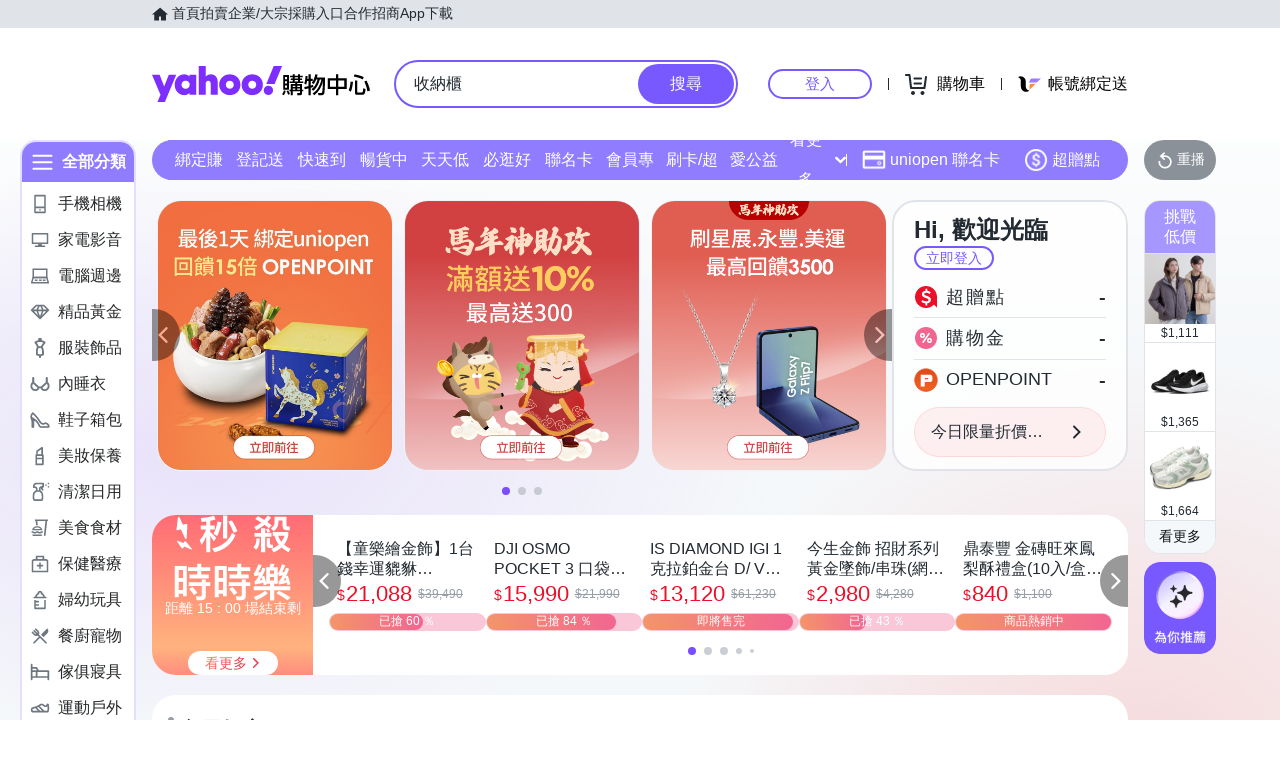

--- FILE ---
content_type: application/javascript; charset=utf-8
request_url: https://bw.scupio.com/ssp/initid.aspx?mode=L&cb=0.9699072105390105&mid=0
body_size: 247
content:
cb({'id':'CTL20260126171347148885'});